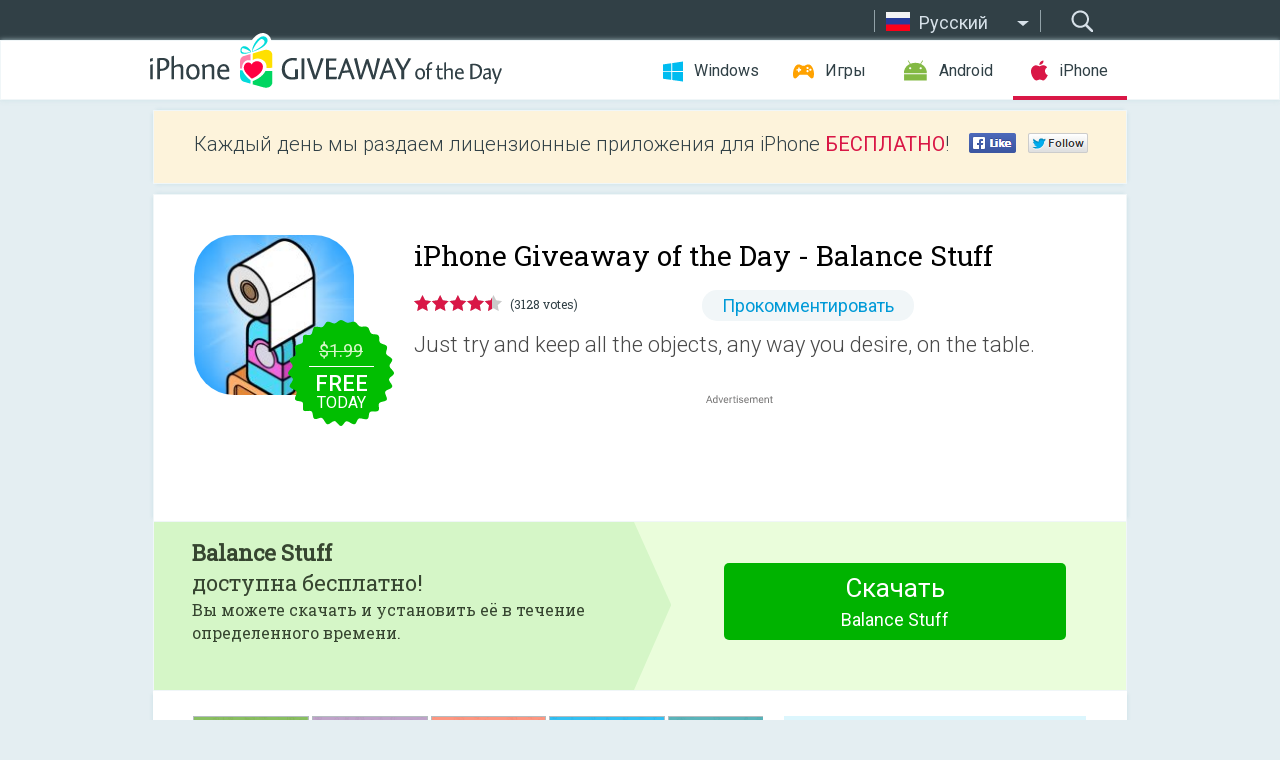

--- FILE ---
content_type: text/html; charset=utf-8
request_url: https://iphone.giveawayoftheday.com/balance-stuff/?lang=ru
body_size: 9716
content:
<!DOCTYPE html>
<!--[if lt IE 7]>      <html class="no-js ielt10 ielt9 ielt8 ielt7" lang="ru"> <![endif]-->
<!--[if IE 7]>         <html class="no-js ie7 ielt10 ielt9 ielt8" lang="ru"> <![endif]-->
<!--[if IE 8]>         <html class="no-js ie8 ielt10 ielt9" lang="ru"> <![endif]-->
<!--[if IE 9]>         <html class="no-js ie9 ielt10" lang="ru"> <![endif]-->
<!--[if gt IE 10]><!--> <html class="no-js" lang="ru"> <!--<![endif]-->
<head>
        <script async src="https://www.googletagmanager.com/gtag/js?id=G-44PBBK4D75"></script>
    <script>
        window.dataLayer = window.dataLayer || [];
        function gtag(){dataLayer.push(arguments);}
        gtag('js', new Date());

        gtag('config', 'G-44PBBK4D75');
    </script>
                            <meta http-equiv="Content-Type" content="text/html; charset=UTF-8" />
            <meta http-equiv="X-UA-Compatible" content="IE=edge">
            <meta name="viewport" content="width=device-width">
            <meta name="format-detection" content="telephone=no">
                        <meta name="verify-v1" content="nKhoQtkI95aX3NsywlbsnmUuAaUMF+QPTdE0phYHyT8=" />
                    
    <meta name="description" content="Daily iOS Giveaway - I GOT 99 OBJECTS BUT A BALANCE AIN&#039;T ONE !

‣ Forget stacking objects 
‣ Forget orderly fashion
‣ Forget matching them by colours 
‣ Forget beautification
‣ Forget any kind of structure

Just try..." />
    <meta property="fb:app_id" content="200558050727877"/>
    <meta property="og:type" content="website"/>
    <meta property="og:url" content="https://iphone.giveawayoftheday.com/balance-stuff/?lang=ru"/>
    <meta property="og:title" content=""/>
    <meta property="og:site_name" content="Giveaway of the Day"/>
    <meta property="og:image" content="https://iphone.giveawayoftheday.com/wp-content/plugins/gotd_appstore_plugin/images/2021/05/1528333833_app_icon_big_1619976521.jpg"/>
    <meta property="og:description" content="I GOT 99 OBJECTS BUT A BALANCE AIN&#039;T ONE !

‣ Forget stacking objects 
‣ Forget orderly fashion
‣ Forget matching them by colours 
‣ Forget beautification
‣..."/>

    <meta property="twitter:card" content="summary_large_image" />
    <meta property="twitter:site" content="@GiveawayotDay" />
    <meta property="twitter:url" content="https://iphone.giveawayoftheday.com/balance-stuff/?lang=ru" />
    <meta property="twitter:title" content="Balance Stuff" />
    <meta property="twitter:description" content="Just try and keep all the objects, any way you desire, on the table. " />
    <meta property="twitter:image" content="https://iphone.giveawayoftheday.com/wp-content/plugins/gotd_appstore_plugin/images/1528333833_Screenshot_1619976521.jpg" />

                            <link rel="alternate" hreflang="en" href="https://iphone.giveawayoftheday.com/balance-stuff/" type="text/html" />
                                <link rel="alternate" hreflang="es" href="https://iphone.giveawayoftheday.com/balance-stuff/?lang=es" type="text/html" />
                                <link rel="alternate" hreflang="it" href="https://iphone.giveawayoftheday.com/balance-stuff/?lang=it" type="text/html" />
                                <link rel="alternate" hreflang="de" href="https://iphone.giveawayoftheday.com/balance-stuff/?lang=de" type="text/html" />
                                <link rel="alternate" hreflang="fr" href="https://iphone.giveawayoftheday.com/balance-stuff/?lang=fr" type="text/html" />
                                <link rel="alternate" hreflang="pt" href="https://iphone.giveawayoftheday.com/balance-stuff/?lang=pt-br" type="text/html" />
                                <link rel="alternate" hreflang="nl" href="https://iphone.giveawayoftheday.com/balance-stuff/?lang=nl" type="text/html" />
                                <link rel="alternate" hreflang="ru" href="https://iphone.giveawayoftheday.com/balance-stuff/?lang=ru" type="text/html" />
                                <link rel="alternate" hreflang="ja" href="https://iphone.giveawayoftheday.com/balance-stuff/?lang=ja" type="text/html" />
                                <link rel="alternate" hreflang="tr" href="https://iphone.giveawayoftheday.com/balance-stuff/?lang=tr" type="text/html" />
                                <link rel="alternate" hreflang="el" href="https://iphone.giveawayoftheday.com/balance-stuff/?lang=el" type="text/html" />
                                <link rel="alternate" hreflang="ro" href="https://iphone.giveawayoftheday.com/balance-stuff/?lang=ro" type="text/html" />
            
                 <link rel="stylesheet" href="https://iphone.giveawayoftheday.com/css/modal.css?v=1525361059" />
        
        <link href='https://fonts.googleapis.com/css?family=Roboto+Slab:400,300&amp;subset=latin' rel='stylesheet' type='text/css'>
        <link href='https://fonts.googleapis.com/css?family=Roboto:400,300,500,700,300italic&amp;subset=latin' rel='stylesheet' type='text/css'>
        <title>iPhone Giveaway of the Day - Balance Stuff</title>
                    <link rel="stylesheet" href="https://iphone.giveawayoftheday.com/css/iphone/main.css?v=1553782962" />
                <link rel="shortcut icon" href="https://iphone.giveawayoftheday.com/images/favicon.ico" type="image/x-icon">
            <link rel="stylesheet" href="https://iphone.giveawayoftheday.com/css/iphone/post.css?v=1566991765" />
    <link rel="stylesheet" href="https://iphone.giveawayoftheday.com/css/remodal.css?v=1451286268" />
    <link rel="stylesheet" href="https://iphone.giveawayoftheday.com/css/remodal-default-theme.css?v=1451286268" />
    <link rel="stylesheet" href="https://iphone.giveawayoftheday.com/css/fancybox.css?v=1453363896" />
        <!--[if lte IE 8]><link href="https://iphone.giveawayoftheday.com/css/ie8.css" rel="stylesheet" type="text/css" /><![endif]-->
        <script type="text/javascript">
                                </script>
                            <script src="https://ajax.googleapis.com/ajax/libs/jquery/1.10.1/jquery.min.js"></script>
                        <script src="https://iphone.giveawayoftheday.com/js/plugins.js?v=1485935778"></script>
            <script src="https://iphone.giveawayoftheday.com/js/script.js?v=1710757379"></script>

            <script>
                var common_actions_settings = {
                    search_url: 'https://iphone.giveawayoftheday.com/?lang=ru',
                    is_ie9: 0,
                    fb_app_id: '200558050727877',
                    project: 'iphone',
                    locale: 'ru',
                    safari_push: {
                        enabled: 0,
                        url: 'https://iphone.giveawayoftheday.com/safari_push?lang=ru',
                        website_uid: 'web.com.giveawayoftheday.www',
                        token_url: 'https://iphone.giveawayoftheday.com/safari_push/check-token?lang=ru',
                        enabled_subprojects: 0
                    }
                };
                jQuery(document).ready(function() {
                    common_actions.init(common_actions_settings);
                    achecker.init({
                        enabled: true,
                        from: 'gaotd_iphone',
                        is_mobile: false,
                        show_rest: false
                    });
                    away_bnr.init({
                        is_showed: false,
                        idle_interval: 3000,
                        enabled: 0
                    });
                });

                var text_counters = {hours: 'часов', mins: 'минут', secs: 'секунд', days: 'дней'};
            </script>

                    <script>
            jQuery(document).ready(function () {
                getTopCloseOnload();
                makeFixedCloseOnload();
                jQuery(window).scroll(function () {
                    makeFixedCloseOnload();
                })
            });

            function makeFixedCloseOnload() {
                var close_onload = jQuery('.close_onload');
                if (close_onload.length == 0) return;
                var s = jQuery(window).scrollTop() + 20;
                if (s > jQuery('.giveaway_day').offset().top && s != 0) {
                    close_onload.addClass('fixed_closed_onload');
                    close_onload.css('left', jQuery('.wrapper').offset().left - 100)
                    close_onload.css('top', 20)
                }
                else {
                    if (close_onload.hasClass('fixed_closed_onload')) {
                        getTopCloseOnload();
                    }
                    close_onload.removeClass('fixed_closed_onload');
                    close_onload.css('left', '-100px');

                }
            }

            function getTopCloseOnload() {
                var close_onload = jQuery('.close_onload');
                if (close_onload.length == 0) return;
                var top = 0;
                close_onload.css('top',0);
                jQuery('.slogan').each(function () {
                    top = parseInt(close_onload.css('top'));
                    var $this = jQuery(this);
                    var h = parseInt($this.outerHeight());
                    if ($this.css('display') != 'none' && h != 0) {
                        var margin_bottom = parseInt($this.css('margin-bottom'));
                        top = top + margin_bottom + h;
                    }
                    close_onload.css('top', top);
                })
            }
        </script>
        
    <script>
        check_user_lang.lang_redirect = function() {
            if (getCookie('lang') == 1) {
                return;
            }
            setCookie('lang', 1, {path: '/', expires: 24*60*60, domain: '.' + this.conf.domain});
            var lang_regex = new RegExp("[\\?&]lang=([^&#]*)");
            var cur_lang = lang_regex.exec(window.location.search);
            cur_lang = cur_lang ? cur_lang[1] : 'en';
            if (cur_lang != 'en') {
                return;
            }
            var lang_domain = 'en';
            var subdomains = JSON.parse(this.conf.subdomains_json);
            jQuery.each(subdomains, function(url, lang) {
                if (navigator.language == lang['code'] || navigator.language.indexOf(lang['code']+'-') >= 0) {
                    lang_domain = url;
                }
            });

            if (lang_domain == cur_lang) {
                return;
            }

            location.href = document.location.protocol + '//iphone.' + this.conf.domain + '/' + (this.conf.path ? this.conf.path + '/' : '') + '?lang='+lang_domain;
        };
        common_actions_settings.twitter_acc = 'https://twitter.com/iPhone_GOTD';
    </script>

    <script type="text/javascript">
        (function($) {
            $(function() {
                post_actions.resizePostBlock = function(e) {
                    var margin_top = $('.requirements').outerHeight() + 20;
                    if(!Modernizr.mq('(min-width: 1036px)')) {
                        margin_top = '';
                    }
                    $('.offers').css('margin-top', margin_top);
                };
                post_actions.updateRequirements = function(e) {
                    return;
                };
                post_actions.init({
                    post_id: 18525,
                    is_active: 1,
                    vote: {
                        send_url: '/ajax/posts/vote/add'
                    },
                    negative_form: {
                        url: '/ajax/posts/vote/negative-form'
                    },
                    last_comments: {
                        send_url: '/ajax/posts/other-comments'
                    },
                    error_no_reason_text: 'Пожалуйста, выберите причину.',
                    error_no_description_text: 'Пожалуйста, заполните форму в нижней части и опишите причину.'
                });
                comments_actions.init({
                    post_id: 18525,
                    lang_id: 8,
                    vote_url: '/ajax/comments/vote/add',
                    add_comment_url: '/ajax/comments/add',
                    reply_text: 'Ответить',
                    cancel_text: 'Отменить',
                    no_fields_text: 'Пожалуйста, заполните необходимые поля',
                    fb_app_id: '200558050727877',
                    show_fb_comments: false,
                    lang: 'ru',
                    fb_comm_url: '/ajax/comments/fb-event'
                });
                check_user_lang.init({
                    is_lang_redirect: 1,
                    subdomains_json: '{"en":{"code":"en","name":"English"},"es":{"code":"es","name":"Espa\u00f1ol"},"it":{"code":"it","name":"Italiano"},"de":{"code":"de","name":"Deutsch"},"fr":{"code":"fr","name":"Fran\u00e7ais"},"pt-br":{"code":"pt","name":"Portugu\u00eas"},"nl":{"code":"nl","name":"Nederlands"},"ru":{"code":"ru","name":"\u0420\u0443\u0441\u0441\u043a\u0438\u0439"},"ja":{"code":"ja","name":"\u65e5\u672c\u8a9e"},"tr":{"code":"tr","name":"T\u00fcrk\u00e7e"},"el":{"code":"el","name":"\u0395\u03bb\u03bb\u03b7\u03bd\u03b9\u03ba\u03ac"},"ro":{"code":"ro","name":"Rom\u00e2n\u0103"}}',
                    domain: 'giveawayoftheday.com',
                    path: 'balance-stuff'
                });
                                    downloadShareForm.fbInit('200558050727877');
                                var countdown_until = new Date('18 January 2026 08:00:00');
                gaotd_countdown.render('.giveaway_counter', countdown_until, text_counters);
                                                                                                                                                        //var download_link = 'https://mobile.informer.com/lp/438904';
                    $('.download_logging').click(function() {
                        _gaq.push(['_trackPageview', '/downloads']);                         logging(4390);
                                            });
                
                                            });
        })(jQuery);

    </script>
    <script src="https://iphone.giveawayoftheday.com/js/jquery.fancybox.pack.js?v=1451286268"></script>
    <script>
        jQuery(document).ready(function() {
                jQuery(".screenshot_image").fancybox({
                    padding : 0,
                    centerOnScroll : true,
                    type : 'image',
                    openEffect	: 'elastic',
                    closeEffect	: 'elastic',
                    helpers : {
                        title : {type : 'outside'},
                        overlay: {locked: false}
                    },
                    'beforeLoad': function () {
                        if (window.addEventListener) {
                            window.addEventListener('DOMMouseScroll', wheel, false);
                        }
                        window.onmousewheel = document.onmousewheel = wheel;
                        var keys = [37, 38, 39, 40];
                        document.onkeydown = function (e) {
                            for (var i = keys.length; i--;) {
                                if (e.keyCode === keys[i]) {
                                    preventDefault(e);
                                    return;
                                }
                            }
                        };
                    },
                    'afterClose': function () {
                        if (window.removeEventListener) {
                            window.removeEventListener('DOMMouseScroll', wheel, false);
                        }
                        window.onmousewheel = document.onmousewheel = document.onkeydown = null;
                    }
                });
            }
        );
        /* fancybox no scroll helpers */

        function preventDefault(e) {
            e = e || window.event;
            if (e.preventDefault) e.preventDefault();
            e.returnValue = false;
        }

        function wheel(e) {
            preventDefault(e);
        }
    </script>
                                    <script  src="https://iphone.giveawayoftheday.com/widget.php?url=https%3A%2F%2Fiphone.giveawayoftheday.com%2Fbalance-stuff%2F%3Flang%3Dru"></script>
    </head>
<body class=" ru">
<div class="st-container">
    <div class="st-pusher">
        <div class="top_head">
            <div class="width">
                <div class="header_search">
                    <div class="inputbox_wrap">
                        <input type="text" placeholder="Поиск" class="inputbox" />
                    </div>
                    <div class="submit_wrap">
                        <input type="submit" class="button" value="Поиск" />
                    </div>
                </div>
                                    <div class="header_lang">
                        <div class="curr_lang ieb">
                            <span class="ru">Русский</span>
                        </div>
                        <ul class="menu languages">
                                                                    <li><a class="en" href="https://iphone.giveawayoftheday.com/balance-stuff/" hreflang="en">English</a></li>
                                                            <li><a class="es" href="https://iphone.giveawayoftheday.com/balance-stuff/?lang=es" hreflang="es">Español</a></li>
                                                            <li><a class="it" href="https://iphone.giveawayoftheday.com/balance-stuff/?lang=it" hreflang="it">Italiano</a></li>
                                                            <li><a class="de" href="https://iphone.giveawayoftheday.com/balance-stuff/?lang=de" hreflang="de">Deutsch</a></li>
                                                            <li><a class="fr" href="https://iphone.giveawayoftheday.com/balance-stuff/?lang=fr" hreflang="fr">Français</a></li>
                                                            <li><a class="pt" href="https://iphone.giveawayoftheday.com/balance-stuff/?lang=pt-br" hreflang="pt">Português</a></li>
                                                            <li><a class="nl" href="https://iphone.giveawayoftheday.com/balance-stuff/?lang=nl" hreflang="nl">Nederlands</a></li>
                                                                        <li><a class="ja" href="https://iphone.giveawayoftheday.com/balance-stuff/?lang=ja" hreflang="ja">日本語</a></li>
                                                            <li><a class="tr" href="https://iphone.giveawayoftheday.com/balance-stuff/?lang=tr" hreflang="tr">Türkçe</a></li>
                                                            <li><a class="el" href="https://iphone.giveawayoftheday.com/balance-stuff/?lang=el" hreflang="el">Ελληνικά</a></li>
                                                            <li><a class="ro" href="https://iphone.giveawayoftheday.com/balance-stuff/?lang=ro" hreflang="ro">Română</a></li>
                                                </ul>
                    </div>
                            </div>
        </div>
        <div class="header cf">
            <div class="width">
                                    <div class="header_side">
                        <div class="header_nav_trig"></div>
                        <nav class="header_nav">
                            <ul class="menu">
                                <li class="w ">
                                    <a href="https://ru.giveawayoftheday.com/">Windows</a>
                                </li>
                                <li class="g ">
                                    <a href="https://game.giveawayoftheday.com/">Игры</a>
                                </li>
                                <li class="a ">
                                    <a href="https://android.giveawayoftheday.com/?lang=ru">Android</a>
                                </li>
                                <li class="i active">
                                    <a href="https://iphone.giveawayoftheday.com/?lang=ru">iPhone</a>
                                </li>
                            </ul>
                        </nav>
                                                    <div class="language">
                                <label>Your language:</label>
                                <select>
                                                            <option value="https://iphone.giveawayoftheday.com/balance-stuff/" >English</option>
                                <option value="https://iphone.giveawayoftheday.com/balance-stuff/?lang=es" >Español</option>
                                <option value="https://iphone.giveawayoftheday.com/balance-stuff/?lang=it" >Italiano</option>
                                <option value="https://iphone.giveawayoftheday.com/balance-stuff/?lang=de" >Deutsch</option>
                                <option value="https://iphone.giveawayoftheday.com/balance-stuff/?lang=fr" >Français</option>
                                <option value="https://iphone.giveawayoftheday.com/balance-stuff/?lang=pt-br" >Português</option>
                                <option value="https://iphone.giveawayoftheday.com/balance-stuff/?lang=nl" >Nederlands</option>
                                <option value="https://iphone.giveawayoftheday.com/balance-stuff/?lang=ru" selected>Русский</option>
                                <option value="https://iphone.giveawayoftheday.com/balance-stuff/?lang=ja" >日本語</option>
                                <option value="https://iphone.giveawayoftheday.com/balance-stuff/?lang=tr" >Türkçe</option>
                                <option value="https://iphone.giveawayoftheday.com/balance-stuff/?lang=el" >Ελληνικά</option>
                                <option value="https://iphone.giveawayoftheday.com/balance-stuff/?lang=ro" >Română</option>
                                            </select>
                                <span>&#9660;</span>
                            </div>
                                            </div>
                    <a href="https://iphone.giveawayoftheday.com/?lang=ru" class="header_logo"></a>
                                                </div>
        </div><!-- .header-->

                <div class="modal" style="display: none;" id="modal_chrome_notif">
    <div class="modal_bg"></div>
    <div class="wrapper_modal modal_notification">
        <div class="table-cell">
            <div class="block_push p">
                <a href="#" class="close_btn" id="close_btn_modal_chrome"></a>
                <p>
                    Never miss all the cool giveaways:<br>
                    get notifications in your browser!
                </p>
                <div class="button_wrapper">
                    <a href="#" class="grey btn" id="no_btn_modal_chrome">No, thanks</a>
                    <a href="#" class="blue btn" id="yes_btn_modal_chrome">Yes, I'd like to</a>
                </div>
            </div>
                        </div>
    </div>
</div>
        <div class="wrapper width">
                        <div class="middle cf">
                    <div class="middle cf">
        <div class="col2 slogan jus">
    <p>Каждый день мы раздаем лицензионные приложения для iPhone <b>БЕСПЛАТНО</b>!</p>

    <ul class="like_block_rendered">

        <li class="like_block_fb_c">
            <div class="like_block_fb" title="Like" onmousemove="common_actions.showSocialFbLikeButton(event)">
			</div>
        </li>
        <li class="like_block_tw_c">
            <div class="like_block_tw" title="Like" onmousemove="common_actions.showSocialTwLikeButton(event)">
			</div>
        </li>
    </ul>

</div>        <div class="col1 giveaway_day">
            <div class="giveaway_wrap cf">
                <div class="giveaway_img">
                    <img src="https://iphone.giveawayoftheday.com/wp-content/plugins/gotd_appstore_plugin/images/163/2021/05/1528333833_app_icon_big_1619976521.jpg" alt="Balance Stuff Giveaway" >
                    <div class="giveaway_label">
                                                <a href="https://iphone.giveawayoftheday.com/download/?id=18525&amp;lang=ru" class="label_link download_logging"></a>
                        <div class="old_price">
                            $1.99
                        </div>
                        <div class="free">
                                                            <span class="big">free</span> today
                                                    </div>
                    </div>
                </div>
                <div class="over">
                    <div class="giveaway_title">
                        <h1>iPhone Giveaway of the Day&nbsp;- <span>Balance Stuff</span></h1>
                    </div>
                    <div class="giveaway_info">
                        <div class="wrapper_stars">
                            <div class="fill_stars" style="width: 88.9514%;"></div>
                        </div>
                        <span class="count">(3128 votes)</span>
                            <span class="wrap_count">
        <a href="#comments">
                            Прокомментировать                    </a>
    </span>

                    </div>
                    <div class="giveaway_descr"> Just try and keep all the objects, any way you desire, on the table.</div>
                                        <a href="https://iphone.giveawayoftheday.com/download/?id=18525&amp;lang=ru" class="second_btn download_logging"><span class="old_price">$1.99</span>
                                                    <span class="big">free</span> today
                                            </a>
                </div>
                <div class="top_ab aa-728">
                    <script async src="//pagead2.googlesyndication.com/pagead/js/adsbygoogle.js"></script>
        <!-- GOTD iPhone Responsive / Product Page ATF -->
        <ins class="adsbygoogle a_block_top"
             style="display:block"
             data-ad-client="ca-pub-5954465348452390"
             data-ad-slot="5517519067"
             data-ad-format="fluid"></ins>
        <script>
            (adsbygoogle = window.adsbygoogle || []).push({});
        </script>
    </div>
            </div>
        </div>

                    <div class="col2-1 col-r timer">
                <div class="left">
                    <p>
                        <b>Balance Stuff</b><br> доступна бесплатно! <br><span>Вы можете скачать и установить её в течение определенного времени.</span>
                    </p>
                                        <div class="arrow_right">
                                                    <img src="/images/svg/arr.svg" alt="" height="100%">
                                            </div>
                </div>
                <div class="wrap_links">
                                        <a href="https://iphone.giveawayoftheday.com/download/?id=18525&amp;lang=ru" class="download_btn download_logging">
                        Скачать <span>Balance Stuff</span>
                    </a>
                                    </div>
            </div>
        

        <div class="col1 wrap_content">
            <div class="left_col">
                                <div class="wrapper_screens">
                                            <a rel="gallery" class="screenshot_image" href="https://iphone.giveawayoftheday.com/wp-content/plugins/gotd_appstore_plugin/images/1528333833_Screenshot_1619976521.jpg"><img src="https://iphone.giveawayoftheday.com/wp-content/plugins/gotd_appstore_plugin/images/1528333833_Screenshot_1619976521.jpg" alt="" /></a>
                                            <a rel="gallery" class="screenshot_image" href="https://iphone.giveawayoftheday.com/wp-content/plugins/gotd_appstore_plugin/images/1528333833_Screenshot_1619976525.jpg"><img src="https://iphone.giveawayoftheday.com/wp-content/plugins/gotd_appstore_plugin/images/1528333833_Screenshot_1619976525.jpg" alt="" /></a>
                                            <a rel="gallery" class="screenshot_image" href="https://iphone.giveawayoftheday.com/wp-content/plugins/gotd_appstore_plugin/images/1528333833_Screenshot_1619976528.jpg"><img src="https://iphone.giveawayoftheday.com/wp-content/plugins/gotd_appstore_plugin/images/1528333833_Screenshot_1619976528.jpg" alt="" /></a>
                                            <a rel="gallery" class="screenshot_image" href="https://iphone.giveawayoftheday.com/wp-content/plugins/gotd_appstore_plugin/images/1528333833_Screenshot_1619976531.jpg"><img src="https://iphone.giveawayoftheday.com/wp-content/plugins/gotd_appstore_plugin/images/1528333833_Screenshot_1619976531.jpg" alt="" /></a>
                                            <a rel="gallery" class="screenshot_image" href="https://iphone.giveawayoftheday.com/wp-content/plugins/gotd_appstore_plugin/images/1528333833_Screenshot_1619976534.jpg"><img src="https://iphone.giveawayoftheday.com/wp-content/plugins/gotd_appstore_plugin/images/1528333833_Screenshot_1619976534.jpg" alt="" /></a>
                                            <a rel="gallery" class="screenshot_image" href="https://iphone.giveawayoftheday.com/wp-content/plugins/gotd_appstore_plugin/images/1528333833_Screenshot_1619976537.jpg"><img src="https://iphone.giveawayoftheday.com/wp-content/plugins/gotd_appstore_plugin/images/1528333833_Screenshot_1619976537.jpg" alt="" /></a>
                                            <a rel="gallery" class="screenshot_image" href="https://iphone.giveawayoftheday.com/wp-content/plugins/gotd_appstore_plugin/images/1528333833_Screenshot_1619976540.jpg"><img src="https://iphone.giveawayoftheday.com/wp-content/plugins/gotd_appstore_plugin/images/1528333833_Screenshot_1619976540.jpg" alt="" /></a>
                                    </div>
                <div class="col1 prog_descr">
                    <div class="center_ab aa-300">
                    <script async src="//pagead2.googlesyndication.com/pagead/js/adsbygoogle.js"></script>
        <!-- GOTD iPhone Responsive / Product Page BTF -->
        <ins class="adsbygoogle a_block_center"
             style="display:block"
             data-ad-client="ca-pub-5954465348452390"
             data-ad-slot="9947718664"
             data-ad-format="fluid"></ins>
        <script>
            (adsbygoogle = window.adsbygoogle || []).push({});
        </script>
    </div>
                    <p>I GOT 99 OBJECTS BUT A BALANCE AIN'T ONE !</p>
<p>‣ Forget stacking objects<br />
‣ Forget orderly fashion<br />
‣ Forget matching them by colours<br />
‣ Forget beautification<br />
‣ Forget any kind of structure</p>
<p>Just try and keep all the objects, any way you desire, on the table.<br />
Just dont let them fall ! Think you can do that? Welcome to chaos ! </p>
<p>Features :<br />
• 300+ Beautiful Levels.<br />
• Relaxing and Stressless gameplay.<br />
• No Time Limit.<br />
• Game Center : Leaderboard And Achievements.<br />
• No Violence.<br />
• Optimised For All New iPads and iPhones.<br />
• No Intrusive advertisements</p>

                </div>

                <div class="col2-2 col-r requirements">
                    <h3>Разработчик:</h3>
                                        <p>Rakshak Kalwani</p>
                    <h3>Категория:</h3>
                    <p>Games</p>
                    <h3>Версия:</h3>
                    <p>5.1</p>
                    <h3>Размер:</h3>
                    <p>39.25 MB</p>
                    <h3>Возраст:</h3>
                    <p>4+</p>
                    <h3>Языки:</h3>
                    <p>English</p>
                    <h3>Совместимость:</h3>
                    <p>iPhone, iPad</p>
                </div>

                <div class="col1 comments  no-fb-com" id="comment_conteiner">
    <div class="wrap_comments" id="comments">

        <h2>Комментарии</h2>

        
        
                <div class="wrap_form">
            <div>
                                                <div class="comments_error pink"></div>
                                <form method="post" id="comment_form">
                    <input type="hidden" name="parent" value="0" id="comment_parent">
                    <input type="hidden" name="reply" value="0" id="comment_reply">
                    <div class="top_wrap first">
                        <input type="text" name="name" placeholder="Имя*" value="">
                    </div>
                    <div class="top_wrap second">
                        <input type="text" name="email" placeholder="Электронная почта* (не показывается на сайте)" value="">
                    </div>
                                        <textarea name="content" placeholder="Добавить комментарий..."></textarea>

                    <div class="comments-replies-notice">
                        <input type="checkbox" id="replies_notice" name="replies_notice" value="1" class="custom-checkbox" checked>
                        <label for="replies_notice" class="custom-checkbox">
                            Уведомлять меня о новых ответах пользователей.
                        </label>
                    </div>

                       
                    <div id="googlerecaptcha" style="margin-bottom:20px; display: none;"></div>
                    <script src="https://www.google.com/recaptcha/api.js?hl=ru&render=explicit" async defer></script>
                    <script type="text/javascript">                 
                    var renderRecaptcha = function() {
                            grecaptcha.render('googlerecaptcha', {
                              'sitekey' : ''
                            });
                          };    
                    </script>                                        
                                           
                    <input type="submit" value="Добавить комментарий">
                    <div class="comment_form_loading"></div>
                </form>
                            </div>
        </div>
                
                            

                
        <div id="comments_container">
                    </div>
        
        
          

            </div>

    </div>
            </div>
            <div class="right_col">
                <div class="col2 offers">
                            <div id="giveaway_termswidget"></div>
                        <div class="col2-2 col-r download download_win ">
                                                        <span class="lbl"><span class="light_blue">Windows</span> Giveaway of the Day</span>
                            <div>
                                <div class="giveaway_img">
                                    <img src="https://giveawayoftheday.com/wp-content/uploads/2023/06/0d2c147422f47a26a322274fb77447dd.png" class="icon120" alt="">
                                    <div class="giveaway_label">
                                        <a href="https://ru.giveawayoftheday.com/power-user-1-7-70/" class="label_link"></a>
                                        <div class="old_price">$20.00 per month</div>
                                        <div class="free">
                                                                                            <span class="big">free</span> today
                                                                                    </div>
                                    </div>
                                </div>
                                <div class="over">
                                    <div class="giveaway_title">
                                        <a href="https://ru.giveawayoftheday.com/power-user-1-7-70/">Power-user 1.7.70 Premium</a>
                                    </div>
                                    <div class="giveaway_descr">Повышает производительность работы с PowerPoint и Excel.</div>
                                </div>
                                <div class="giveaway_counter"></div>
                                <div class="giveaway_buttons">
                                    <a href="https://ru.giveawayoftheday.com/power-user-1-7-70/" class="proceed">Перейти на страницу загрузки</a>
                                </div>
                            </div>
                                                    </div>
                </div>
            </div>
        </div>
    </div>

            <div class="col1 wrap_goto">
                            <a href="https://iphone.giveawayoftheday.com/the-fitt-cycle/?lang=ru" class="link_prev">&#171;&nbsp;The FITT Cycle</a>
                                        <a href="https://iphone.giveawayoftheday.com/confidence-sleep-hypnosis/?lang=ru" class="link_next">Confidence - Sleep Hypnosis&nbsp;&#187;</a>
                    </div>
    
    <div data-remodal-id="modal">
        <button data-remodal-action="close" class="remodal-close"></button>
        <div id="remodal-content"></div>
    </div>

                               </div><!-- .middle-->
            <div class="footer cf">
                    <nav class="footer_nav">
        <ul class="menu jus">
            <li><a href="https://iphone.giveawayoftheday.com/">Главная</a></li>
            <li><a href="https://iphone.giveawayoftheday.com/submit-your-app/">Разработчикам</a></li>
            <li><a href="#" class="call_subscribe_form">Подписаться</a></li>
            <li><a href="https://www.giveawayoftheday.com/about/contact/">Обратная связь</a></li>
            <li><a href="https://www.giveawayoftheday.com/forums/">Форум</a></li>
            <li><a href="https://blog.giveawayoftheday.com/">Блог</a></li>
        </ul>
    </nav>
    <div class="row">
        <div class="col2 social">
            <ul class="menu menu_rss">
                <li><a href="https://iphone.giveawayoftheday.com/feed/?lang=ru" class="rss ieb">RSS фид</a></li>
                <li><a href="https://iphone.giveawayoftheday.com/comments/feed/?lang=ru" class="rss ieb">RSS фид комментариев</a></li>
            </ul>
            <ul class="menu menu_social">
                <li><a href="https://www.facebook.com/giveawayotday/" class="fb ieb">Мы в Facebook</a></li>
            </ul>
        </div>
        <div class="col1 copyright">
            <p>&copy; 2006 - 2026 <a href="https://www.giveawayoftheday.com/">giveawayoftheday.com</a>. <span> Все права защищены.</span></p>
        </div>
    </div>
            </div><!-- .footer -->
        </div><!-- .wrapper -->
    </div>
</div>
        <script type="text/javascript">
    document.write("<img src='https://www.giveawayoftheday.com/log.php?id=2968,4455,7241,7247&r=" + Math.round(100000 * Math.random()) + "' class='absolute'/>");
</script>
    <script>
        (function($) {
            $(function() {
                subscribe_popup_form.init({
                    form_url: '/posts/mailing/subscribe?lang=ru',
                    subscribe: {url: '/ajax/posts/mailing/subscribe'}
                });
            });
        })(jQuery);
    </script>
</body>
</html>


--- FILE ---
content_type: text/html; charset=utf-8
request_url: https://www.google.com/recaptcha/api2/aframe
body_size: -87
content:
<!DOCTYPE HTML><html><head><meta http-equiv="content-type" content="text/html; charset=UTF-8"></head><body><script nonce="OHdwUoX5usGRlQmksyxmPg">/** Anti-fraud and anti-abuse applications only. See google.com/recaptcha */ try{var clients={'sodar':'https://pagead2.googlesyndication.com/pagead/sodar?'};window.addEventListener("message",function(a){try{if(a.source===window.parent){var b=JSON.parse(a.data);var c=clients[b['id']];if(c){var d=document.createElement('img');d.src=c+b['params']+'&rc='+(localStorage.getItem("rc::a")?sessionStorage.getItem("rc::b"):"");window.document.body.appendChild(d);sessionStorage.setItem("rc::e",parseInt(sessionStorage.getItem("rc::e")||0)+1);localStorage.setItem("rc::h",'1768701041570');}}}catch(b){}});window.parent.postMessage("_grecaptcha_ready", "*");}catch(b){}</script></body></html>